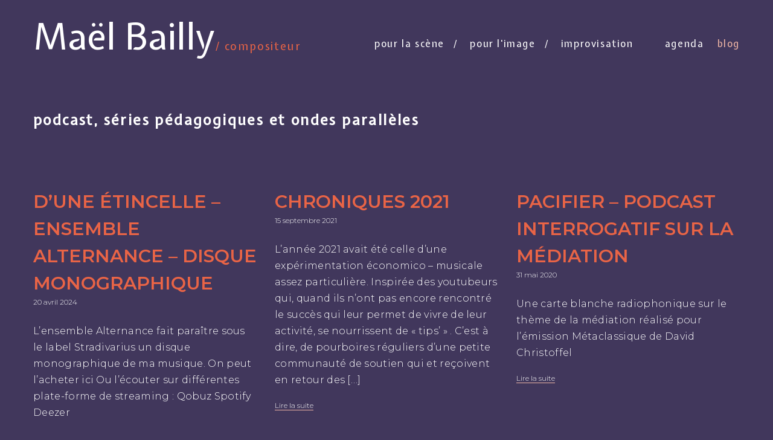

--- FILE ---
content_type: text/html; charset=UTF-8
request_url: https://www.maelbailly.fr/blog/
body_size: 33278
content:

<!DOCTYPE html>
<html lang="fr-FR">
<head>
	<title>Blog - Maël Bailly</title>
	<meta charset="utf-8">
	<meta name="viewport" content="width=device-width, initial-scale=1">
	<link href="https://fonts.googleapis.com/css?family=Expletus+Sans&display=swap" rel="stylesheet">
	<link href="https://fonts.googleapis.com/css?family=Montserrat:200,300,600&display=swap" rel="stylesheet">
	<noscript>
		<style type="text/css">
			.grid-item.hidden {
				opacity: .95;
			}
			.title-small.hidden {
				left: 1px;
				opacity: 1;
			}
		</style>
	</noscript>
	<meta name='robots' content='index, follow, max-image-preview:large, max-snippet:-1, max-video-preview:-1' />
	<style>img:is([sizes="auto" i], [sizes^="auto," i]) { contain-intrinsic-size: 3000px 1500px }</style>
	
	<!-- This site is optimized with the Yoast SEO plugin v24.9 - https://yoast.com/wordpress/plugins/seo/ -->
	<meta name="description" content="Actualités musicales et sociales" />
	<link rel="canonical" href="https://www.maelbailly.fr/blog/" />
	<meta property="og:locale" content="fr_FR" />
	<meta property="og:type" content="article" />
	<meta property="og:title" content="Blog - Maël Bailly" />
	<meta property="og:description" content="Actualités musicales et sociales" />
	<meta property="og:url" content="https://www.maelbailly.fr/blog/" />
	<meta property="og:site_name" content="Maël Bailly" />
	<meta name="twitter:card" content="summary_large_image" />
	<script type="application/ld+json" class="yoast-schema-graph">{"@context":"https://schema.org","@graph":[{"@type":["WebPage","CollectionPage"],"@id":"https://www.maelbailly.fr/blog/","url":"https://www.maelbailly.fr/blog/","name":"Blog - Maël Bailly","isPartOf":{"@id":"https://www.maelbailly.fr/#website"},"datePublished":"2019-11-06T09:41:31+00:00","dateModified":"2021-09-13T12:35:48+00:00","description":"Actualités musicales et sociales","breadcrumb":{"@id":"https://www.maelbailly.fr/blog/#breadcrumb"},"inLanguage":"fr-FR"},{"@type":"BreadcrumbList","@id":"https://www.maelbailly.fr/blog/#breadcrumb","itemListElement":[{"@type":"ListItem","position":1,"name":"Accueil","item":"https://www.maelbailly.fr/"},{"@type":"ListItem","position":2,"name":"Blog"}]},{"@type":"WebSite","@id":"https://www.maelbailly.fr/#website","url":"https://www.maelbailly.fr/","name":"Maël Bailly","description":"Bienvenue sur le site du compositeur Maël Bailly","publisher":{"@id":"https://www.maelbailly.fr/#/schema/person/2e56518a210b0a6613746eefb0917301"},"potentialAction":[{"@type":"SearchAction","target":{"@type":"EntryPoint","urlTemplate":"https://www.maelbailly.fr/?s={search_term_string}"},"query-input":{"@type":"PropertyValueSpecification","valueRequired":true,"valueName":"search_term_string"}}],"inLanguage":"fr-FR"},{"@type":["Person","Organization"],"@id":"https://www.maelbailly.fr/#/schema/person/2e56518a210b0a6613746eefb0917301","name":"Maël Bailly","image":{"@type":"ImageObject","inLanguage":"fr-FR","@id":"https://www.maelbailly.fr/#/schema/person/image/","url":"https://www.maelbailly.fr/wp-content/uploads/2019/11/favicon.png","contentUrl":"https://www.maelbailly.fr/wp-content/uploads/2019/11/favicon.png","width":32,"height":32,"caption":"Maël Bailly"},"logo":{"@id":"https://www.maelbailly.fr/#/schema/person/image/"},"sameAs":["https://www.maelbailly.fr"]}]}</script>
	<!-- / Yoast SEO plugin. -->


<script type="text/javascript">
/* <![CDATA[ */
window._wpemojiSettings = {"baseUrl":"https:\/\/s.w.org\/images\/core\/emoji\/16.0.1\/72x72\/","ext":".png","svgUrl":"https:\/\/s.w.org\/images\/core\/emoji\/16.0.1\/svg\/","svgExt":".svg","source":{"concatemoji":"https:\/\/www.maelbailly.fr\/wp-includes\/js\/wp-emoji-release.min.js?ver=6.8.3"}};
/*! This file is auto-generated */
!function(s,n){var o,i,e;function c(e){try{var t={supportTests:e,timestamp:(new Date).valueOf()};sessionStorage.setItem(o,JSON.stringify(t))}catch(e){}}function p(e,t,n){e.clearRect(0,0,e.canvas.width,e.canvas.height),e.fillText(t,0,0);var t=new Uint32Array(e.getImageData(0,0,e.canvas.width,e.canvas.height).data),a=(e.clearRect(0,0,e.canvas.width,e.canvas.height),e.fillText(n,0,0),new Uint32Array(e.getImageData(0,0,e.canvas.width,e.canvas.height).data));return t.every(function(e,t){return e===a[t]})}function u(e,t){e.clearRect(0,0,e.canvas.width,e.canvas.height),e.fillText(t,0,0);for(var n=e.getImageData(16,16,1,1),a=0;a<n.data.length;a++)if(0!==n.data[a])return!1;return!0}function f(e,t,n,a){switch(t){case"flag":return n(e,"\ud83c\udff3\ufe0f\u200d\u26a7\ufe0f","\ud83c\udff3\ufe0f\u200b\u26a7\ufe0f")?!1:!n(e,"\ud83c\udde8\ud83c\uddf6","\ud83c\udde8\u200b\ud83c\uddf6")&&!n(e,"\ud83c\udff4\udb40\udc67\udb40\udc62\udb40\udc65\udb40\udc6e\udb40\udc67\udb40\udc7f","\ud83c\udff4\u200b\udb40\udc67\u200b\udb40\udc62\u200b\udb40\udc65\u200b\udb40\udc6e\u200b\udb40\udc67\u200b\udb40\udc7f");case"emoji":return!a(e,"\ud83e\udedf")}return!1}function g(e,t,n,a){var r="undefined"!=typeof WorkerGlobalScope&&self instanceof WorkerGlobalScope?new OffscreenCanvas(300,150):s.createElement("canvas"),o=r.getContext("2d",{willReadFrequently:!0}),i=(o.textBaseline="top",o.font="600 32px Arial",{});return e.forEach(function(e){i[e]=t(o,e,n,a)}),i}function t(e){var t=s.createElement("script");t.src=e,t.defer=!0,s.head.appendChild(t)}"undefined"!=typeof Promise&&(o="wpEmojiSettingsSupports",i=["flag","emoji"],n.supports={everything:!0,everythingExceptFlag:!0},e=new Promise(function(e){s.addEventListener("DOMContentLoaded",e,{once:!0})}),new Promise(function(t){var n=function(){try{var e=JSON.parse(sessionStorage.getItem(o));if("object"==typeof e&&"number"==typeof e.timestamp&&(new Date).valueOf()<e.timestamp+604800&&"object"==typeof e.supportTests)return e.supportTests}catch(e){}return null}();if(!n){if("undefined"!=typeof Worker&&"undefined"!=typeof OffscreenCanvas&&"undefined"!=typeof URL&&URL.createObjectURL&&"undefined"!=typeof Blob)try{var e="postMessage("+g.toString()+"("+[JSON.stringify(i),f.toString(),p.toString(),u.toString()].join(",")+"));",a=new Blob([e],{type:"text/javascript"}),r=new Worker(URL.createObjectURL(a),{name:"wpTestEmojiSupports"});return void(r.onmessage=function(e){c(n=e.data),r.terminate(),t(n)})}catch(e){}c(n=g(i,f,p,u))}t(n)}).then(function(e){for(var t in e)n.supports[t]=e[t],n.supports.everything=n.supports.everything&&n.supports[t],"flag"!==t&&(n.supports.everythingExceptFlag=n.supports.everythingExceptFlag&&n.supports[t]);n.supports.everythingExceptFlag=n.supports.everythingExceptFlag&&!n.supports.flag,n.DOMReady=!1,n.readyCallback=function(){n.DOMReady=!0}}).then(function(){return e}).then(function(){var e;n.supports.everything||(n.readyCallback(),(e=n.source||{}).concatemoji?t(e.concatemoji):e.wpemoji&&e.twemoji&&(t(e.twemoji),t(e.wpemoji)))}))}((window,document),window._wpemojiSettings);
/* ]]> */
</script>
<style id='wp-emoji-styles-inline-css' type='text/css'>

	img.wp-smiley, img.emoji {
		display: inline !important;
		border: none !important;
		box-shadow: none !important;
		height: 1em !important;
		width: 1em !important;
		margin: 0 0.07em !important;
		vertical-align: -0.1em !important;
		background: none !important;
		padding: 0 !important;
	}
</style>
<link rel='stylesheet' id='wp-block-library-css' href='https://www.maelbailly.fr/wp-includes/css/dist/block-library/style.min.css?ver=6.8.3' type='text/css' media='all' />
<style id='classic-theme-styles-inline-css' type='text/css'>
/*! This file is auto-generated */
.wp-block-button__link{color:#fff;background-color:#32373c;border-radius:9999px;box-shadow:none;text-decoration:none;padding:calc(.667em + 2px) calc(1.333em + 2px);font-size:1.125em}.wp-block-file__button{background:#32373c;color:#fff;text-decoration:none}
</style>
<style id='global-styles-inline-css' type='text/css'>
:root{--wp--preset--aspect-ratio--square: 1;--wp--preset--aspect-ratio--4-3: 4/3;--wp--preset--aspect-ratio--3-4: 3/4;--wp--preset--aspect-ratio--3-2: 3/2;--wp--preset--aspect-ratio--2-3: 2/3;--wp--preset--aspect-ratio--16-9: 16/9;--wp--preset--aspect-ratio--9-16: 9/16;--wp--preset--color--black: #000000;--wp--preset--color--cyan-bluish-gray: #abb8c3;--wp--preset--color--white: #ffffff;--wp--preset--color--pale-pink: #f78da7;--wp--preset--color--vivid-red: #cf2e2e;--wp--preset--color--luminous-vivid-orange: #ff6900;--wp--preset--color--luminous-vivid-amber: #fcb900;--wp--preset--color--light-green-cyan: #7bdcb5;--wp--preset--color--vivid-green-cyan: #00d084;--wp--preset--color--pale-cyan-blue: #8ed1fc;--wp--preset--color--vivid-cyan-blue: #0693e3;--wp--preset--color--vivid-purple: #9b51e0;--wp--preset--gradient--vivid-cyan-blue-to-vivid-purple: linear-gradient(135deg,rgba(6,147,227,1) 0%,rgb(155,81,224) 100%);--wp--preset--gradient--light-green-cyan-to-vivid-green-cyan: linear-gradient(135deg,rgb(122,220,180) 0%,rgb(0,208,130) 100%);--wp--preset--gradient--luminous-vivid-amber-to-luminous-vivid-orange: linear-gradient(135deg,rgba(252,185,0,1) 0%,rgba(255,105,0,1) 100%);--wp--preset--gradient--luminous-vivid-orange-to-vivid-red: linear-gradient(135deg,rgba(255,105,0,1) 0%,rgb(207,46,46) 100%);--wp--preset--gradient--very-light-gray-to-cyan-bluish-gray: linear-gradient(135deg,rgb(238,238,238) 0%,rgb(169,184,195) 100%);--wp--preset--gradient--cool-to-warm-spectrum: linear-gradient(135deg,rgb(74,234,220) 0%,rgb(151,120,209) 20%,rgb(207,42,186) 40%,rgb(238,44,130) 60%,rgb(251,105,98) 80%,rgb(254,248,76) 100%);--wp--preset--gradient--blush-light-purple: linear-gradient(135deg,rgb(255,206,236) 0%,rgb(152,150,240) 100%);--wp--preset--gradient--blush-bordeaux: linear-gradient(135deg,rgb(254,205,165) 0%,rgb(254,45,45) 50%,rgb(107,0,62) 100%);--wp--preset--gradient--luminous-dusk: linear-gradient(135deg,rgb(255,203,112) 0%,rgb(199,81,192) 50%,rgb(65,88,208) 100%);--wp--preset--gradient--pale-ocean: linear-gradient(135deg,rgb(255,245,203) 0%,rgb(182,227,212) 50%,rgb(51,167,181) 100%);--wp--preset--gradient--electric-grass: linear-gradient(135deg,rgb(202,248,128) 0%,rgb(113,206,126) 100%);--wp--preset--gradient--midnight: linear-gradient(135deg,rgb(2,3,129) 0%,rgb(40,116,252) 100%);--wp--preset--font-size--small: 13px;--wp--preset--font-size--medium: 20px;--wp--preset--font-size--large: 36px;--wp--preset--font-size--x-large: 42px;--wp--preset--spacing--20: 0.44rem;--wp--preset--spacing--30: 0.67rem;--wp--preset--spacing--40: 1rem;--wp--preset--spacing--50: 1.5rem;--wp--preset--spacing--60: 2.25rem;--wp--preset--spacing--70: 3.38rem;--wp--preset--spacing--80: 5.06rem;--wp--preset--shadow--natural: 6px 6px 9px rgba(0, 0, 0, 0.2);--wp--preset--shadow--deep: 12px 12px 50px rgba(0, 0, 0, 0.4);--wp--preset--shadow--sharp: 6px 6px 0px rgba(0, 0, 0, 0.2);--wp--preset--shadow--outlined: 6px 6px 0px -3px rgba(255, 255, 255, 1), 6px 6px rgba(0, 0, 0, 1);--wp--preset--shadow--crisp: 6px 6px 0px rgba(0, 0, 0, 1);}:where(.is-layout-flex){gap: 0.5em;}:where(.is-layout-grid){gap: 0.5em;}body .is-layout-flex{display: flex;}.is-layout-flex{flex-wrap: wrap;align-items: center;}.is-layout-flex > :is(*, div){margin: 0;}body .is-layout-grid{display: grid;}.is-layout-grid > :is(*, div){margin: 0;}:where(.wp-block-columns.is-layout-flex){gap: 2em;}:where(.wp-block-columns.is-layout-grid){gap: 2em;}:where(.wp-block-post-template.is-layout-flex){gap: 1.25em;}:where(.wp-block-post-template.is-layout-grid){gap: 1.25em;}.has-black-color{color: var(--wp--preset--color--black) !important;}.has-cyan-bluish-gray-color{color: var(--wp--preset--color--cyan-bluish-gray) !important;}.has-white-color{color: var(--wp--preset--color--white) !important;}.has-pale-pink-color{color: var(--wp--preset--color--pale-pink) !important;}.has-vivid-red-color{color: var(--wp--preset--color--vivid-red) !important;}.has-luminous-vivid-orange-color{color: var(--wp--preset--color--luminous-vivid-orange) !important;}.has-luminous-vivid-amber-color{color: var(--wp--preset--color--luminous-vivid-amber) !important;}.has-light-green-cyan-color{color: var(--wp--preset--color--light-green-cyan) !important;}.has-vivid-green-cyan-color{color: var(--wp--preset--color--vivid-green-cyan) !important;}.has-pale-cyan-blue-color{color: var(--wp--preset--color--pale-cyan-blue) !important;}.has-vivid-cyan-blue-color{color: var(--wp--preset--color--vivid-cyan-blue) !important;}.has-vivid-purple-color{color: var(--wp--preset--color--vivid-purple) !important;}.has-black-background-color{background-color: var(--wp--preset--color--black) !important;}.has-cyan-bluish-gray-background-color{background-color: var(--wp--preset--color--cyan-bluish-gray) !important;}.has-white-background-color{background-color: var(--wp--preset--color--white) !important;}.has-pale-pink-background-color{background-color: var(--wp--preset--color--pale-pink) !important;}.has-vivid-red-background-color{background-color: var(--wp--preset--color--vivid-red) !important;}.has-luminous-vivid-orange-background-color{background-color: var(--wp--preset--color--luminous-vivid-orange) !important;}.has-luminous-vivid-amber-background-color{background-color: var(--wp--preset--color--luminous-vivid-amber) !important;}.has-light-green-cyan-background-color{background-color: var(--wp--preset--color--light-green-cyan) !important;}.has-vivid-green-cyan-background-color{background-color: var(--wp--preset--color--vivid-green-cyan) !important;}.has-pale-cyan-blue-background-color{background-color: var(--wp--preset--color--pale-cyan-blue) !important;}.has-vivid-cyan-blue-background-color{background-color: var(--wp--preset--color--vivid-cyan-blue) !important;}.has-vivid-purple-background-color{background-color: var(--wp--preset--color--vivid-purple) !important;}.has-black-border-color{border-color: var(--wp--preset--color--black) !important;}.has-cyan-bluish-gray-border-color{border-color: var(--wp--preset--color--cyan-bluish-gray) !important;}.has-white-border-color{border-color: var(--wp--preset--color--white) !important;}.has-pale-pink-border-color{border-color: var(--wp--preset--color--pale-pink) !important;}.has-vivid-red-border-color{border-color: var(--wp--preset--color--vivid-red) !important;}.has-luminous-vivid-orange-border-color{border-color: var(--wp--preset--color--luminous-vivid-orange) !important;}.has-luminous-vivid-amber-border-color{border-color: var(--wp--preset--color--luminous-vivid-amber) !important;}.has-light-green-cyan-border-color{border-color: var(--wp--preset--color--light-green-cyan) !important;}.has-vivid-green-cyan-border-color{border-color: var(--wp--preset--color--vivid-green-cyan) !important;}.has-pale-cyan-blue-border-color{border-color: var(--wp--preset--color--pale-cyan-blue) !important;}.has-vivid-cyan-blue-border-color{border-color: var(--wp--preset--color--vivid-cyan-blue) !important;}.has-vivid-purple-border-color{border-color: var(--wp--preset--color--vivid-purple) !important;}.has-vivid-cyan-blue-to-vivid-purple-gradient-background{background: var(--wp--preset--gradient--vivid-cyan-blue-to-vivid-purple) !important;}.has-light-green-cyan-to-vivid-green-cyan-gradient-background{background: var(--wp--preset--gradient--light-green-cyan-to-vivid-green-cyan) !important;}.has-luminous-vivid-amber-to-luminous-vivid-orange-gradient-background{background: var(--wp--preset--gradient--luminous-vivid-amber-to-luminous-vivid-orange) !important;}.has-luminous-vivid-orange-to-vivid-red-gradient-background{background: var(--wp--preset--gradient--luminous-vivid-orange-to-vivid-red) !important;}.has-very-light-gray-to-cyan-bluish-gray-gradient-background{background: var(--wp--preset--gradient--very-light-gray-to-cyan-bluish-gray) !important;}.has-cool-to-warm-spectrum-gradient-background{background: var(--wp--preset--gradient--cool-to-warm-spectrum) !important;}.has-blush-light-purple-gradient-background{background: var(--wp--preset--gradient--blush-light-purple) !important;}.has-blush-bordeaux-gradient-background{background: var(--wp--preset--gradient--blush-bordeaux) !important;}.has-luminous-dusk-gradient-background{background: var(--wp--preset--gradient--luminous-dusk) !important;}.has-pale-ocean-gradient-background{background: var(--wp--preset--gradient--pale-ocean) !important;}.has-electric-grass-gradient-background{background: var(--wp--preset--gradient--electric-grass) !important;}.has-midnight-gradient-background{background: var(--wp--preset--gradient--midnight) !important;}.has-small-font-size{font-size: var(--wp--preset--font-size--small) !important;}.has-medium-font-size{font-size: var(--wp--preset--font-size--medium) !important;}.has-large-font-size{font-size: var(--wp--preset--font-size--large) !important;}.has-x-large-font-size{font-size: var(--wp--preset--font-size--x-large) !important;}
:where(.wp-block-post-template.is-layout-flex){gap: 1.25em;}:where(.wp-block-post-template.is-layout-grid){gap: 1.25em;}
:where(.wp-block-columns.is-layout-flex){gap: 2em;}:where(.wp-block-columns.is-layout-grid){gap: 2em;}
:root :where(.wp-block-pullquote){font-size: 1.5em;line-height: 1.6;}
</style>
<link rel='stylesheet' id='maelbailly-css' href='https://www.maelbailly.fr/wp-content/themes/maelbailly/style.css?ver=1.0' type='text/css' media='all' />
<link rel='stylesheet' id='fancybox-css' href='https://www.maelbailly.fr/wp-content/plugins/easy-fancybox/fancybox/1.5.4/jquery.fancybox.min.css?ver=6.8.3' type='text/css' media='screen' />
<script type="text/javascript" src="https://www.maelbailly.fr/wp-includes/js/jquery/jquery.min.js?ver=3.7.1" id="jquery-core-js"></script>
<script type="text/javascript" src="https://www.maelbailly.fr/wp-includes/js/jquery/jquery-migrate.min.js?ver=3.4.1" id="jquery-migrate-js"></script>
<link rel="https://api.w.org/" href="https://www.maelbailly.fr/wp-json/" /><link rel="EditURI" type="application/rsd+xml" title="RSD" href="https://www.maelbailly.fr/xmlrpc.php?rsd" />
<meta name="generator" content="WordPress 6.8.3" />
<!-- Analytics by WP Statistics - https://wp-statistics.com -->
<link rel="icon" href="https://www.maelbailly.fr/wp-content/uploads/2019/11/favicon.png" sizes="32x32" />
<link rel="icon" href="https://www.maelbailly.fr/wp-content/uploads/2019/11/favicon.png" sizes="192x192" />
<link rel="apple-touch-icon" href="https://www.maelbailly.fr/wp-content/uploads/2019/11/favicon.png" />
<meta name="msapplication-TileImage" content="https://www.maelbailly.fr/wp-content/uploads/2019/11/favicon.png" />
</head>


<body class="blog">

	<div id="menu-shade"></div>

	<header class="header container">

		<button id="mobile-menu-btn">
			<img src="https://www.maelbailly.fr/wp-content/themes/maelbailly/img/icons/menu.png" alt="">
		</button>

		<h1 class="h1">
			<a href="https://www.maelbailly.fr">Maël Bailly<span class="title-small ">/ compositeur</span></a>
		</h1>

		<nav class="menu">
			<button id="mobile-close-menu-btn">
				<img src="https://www.maelbailly.fr/wp-content/themes/maelbailly/img/icons/close_menu.png" alt="">
			</button>
			<ul>
				<li class="menu-item menu-item-home">
					<a href="https://www.maelbailly.fr">accueil</a>
					<hr class="menu-underline">				
				</li>
				<li class="menu-item menu-item-scene ">
					<a href="https://www.maelbailly.fr/pour-la-scene">Pour la scène</a>
					<hr class="menu-underline">				
				</li>
				<li class="menu-item menu-item-image ">
					<a href="https://www.maelbailly.fr/pour-limage">Pour l'image</a>
					<hr class="menu-underline">				
				</li>
				<li class="menu-item menu-item-impro ">
					<a href="https://www.maelbailly.fr/improvisation">Improvisation</a>
					<hr class="menu-underline">				
				</li>
				<li class="menu-item menu-item-agenda ">
					<a href="https://www.maelbailly.fr/agenda">Agenda</a>
					<hr class="menu-underline">				
				</li>
				<li class="menu-item menu-item-blog active">
					<a href="https://www.maelbailly.fr/blog">Blog</a>
					<hr class="menu-underline">				
				</li>
			</ul>
		</nav>
	</header>

<main class="container">

	<h2 class="h2">podcast, séries pédagogiques et ondes parallèles</h2>


	<div class="blog-excerpt-wrapper">

	
		<div class="blog-excerpt">

		 	<h3 class="blog-h3">
		 		<a href="https://www.maelbailly.fr/dune-etincelle-ensemble-alternance/" rel="bookmark">
					D’une étincelle &#8211; Ensemble Alternance &#8211; Disque monographique				</a>
		 	</h3>

		 	<a href="https://www.maelbailly.fr/dune-etincelle-ensemble-alternance/" rel="bookmark"></a>
			<div class="blog-date">20 avril 2024</div>
		 	<div class="blog-excerpt-text">
		 		<p>L’ensemble Alternance fait paraître sous le label Stradivarius un disque monographique de ma musique. On peut l’acheter ici Ou l’écouter sur différentes plate-forme de streaming : Qobuz Spotify Deezer</p>
		 		<a class="blog-link" href="https://www.maelbailly.fr/dune-etincelle-ensemble-alternance/">Lire la suite</a>
		 	</div>

		 </div>

	
		<div class="blog-excerpt">

		 	<h3 class="blog-h3">
		 		<a href="https://www.maelbailly.fr/chronique-ep-0-lappel-decembre-2020/" rel="bookmark">
					Chroniques 2021				</a>
		 	</h3>

		 	<a href="https://www.maelbailly.fr/chronique-ep-0-lappel-decembre-2020/" rel="bookmark"></a>
			<div class="blog-date">15 septembre 2021</div>
		 	<div class="blog-excerpt-text">
		 		<p>L’année 2021 avait été celle d’une expérimentation économico &#8211; musicale assez particulière. Inspirée des youtubeurs qui, quand ils n’ont pas encore rencontré le succès qui leur permet de vivre de leur activité, se nourrissent de « tips’ » . C’est à dire, de pourboires réguliers d’une petite communauté de soutien qui et reçoivent en retour des [&hellip;]</p>
		 		<a class="blog-link" href="https://www.maelbailly.fr/chronique-ep-0-lappel-decembre-2020/">Lire la suite</a>
		 	</div>

		 </div>

	
		<div class="blog-excerpt">

		 	<h3 class="blog-h3">
		 		<a href="https://www.maelbailly.fr/pacifier-podcast-interrogatif-sur-la-mediation/" rel="bookmark">
					PACIFIER &#8211; podcast interrogatif sur la médiation				</a>
		 	</h3>

		 	<a href="https://www.maelbailly.fr/pacifier-podcast-interrogatif-sur-la-mediation/" rel="bookmark"></a>
			<div class="blog-date">31 mai 2020</div>
		 	<div class="blog-excerpt-text">
		 		<p>Une carte blanche radiophonique sur le thème de la médiation réalisé pour l’émission Métaclassique de David Christoffel</p>
		 		<a class="blog-link" href="https://www.maelbailly.fr/pacifier-podcast-interrogatif-sur-la-mediation/">Lire la suite</a>
		 	</div>

		 </div>

	
		<div class="blog-excerpt">

		 	<h3 class="blog-h3">
		 		<a href="https://www.maelbailly.fr/steve-reich-podcast-de-crise-pour-les-cm1-cm2-de-lecole-lili-boulanger-episode-5/" rel="bookmark">
					Episode 5 &#8211; Steve Reich				</a>
		 	</h3>

		 	<a href="https://www.maelbailly.fr/steve-reich-podcast-de-crise-pour-les-cm1-cm2-de-lecole-lili-boulanger-episode-5/" rel="bookmark"></a>
			<div class="blog-date">30 mai 2020</div>
		 	<div class="blog-excerpt-text">
		 		<p>podcast confiné &#8211; pédagogie de crise &#8211; pour les CM1 de l&rsquo;école Lili Boulanger Bonjour les élèves de CM1/CM2 de l&rsquo;école Lili Boulanger ! C&rsquo;est Maël. Cinquième épisode pour Liliboulangiens confinés. On change de siècle, de musique, de pays, de continent ! Aujourd&rsquo;hui, j&rsquo;aimerais partager avec vous l&rsquo;écoute d&rsquo;un compositeur dont vous vous souvenez peut-être [&hellip;]</p>
		 		<a class="blog-link" href="https://www.maelbailly.fr/steve-reich-podcast-de-crise-pour-les-cm1-cm2-de-lecole-lili-boulanger-episode-5/">Lire la suite</a>
		 	</div>

		 </div>

	
		<div class="blog-excerpt">

		 	<h3 class="blog-h3">
		 		<a href="https://www.maelbailly.fr/don-giovanni-podcast-de-crise-pour-les-cm1-cm2-de-lecole-lili-boulanger-episode-4/" rel="bookmark">
					Episode 4 &#8211; Donna Elvira				</a>
		 	</h3>

		 	<a href="https://www.maelbailly.fr/don-giovanni-podcast-de-crise-pour-les-cm1-cm2-de-lecole-lili-boulanger-episode-4/" rel="bookmark"></a>
			<div class="blog-date">3 avril 2020</div>
		 	<div class="blog-excerpt-text">
		 		<p>podcast confiné &#8211; pédagogie de crise &#8211; pour les CM1 de l&rsquo;école Lili Boulanger Bonjour les élèves de CM1/CM2 de l&rsquo;école Lili Boulanger ! C&rsquo;est Maël. Quatrième épisode pour Liliboulangiens confinés, dernier avant les vacances. Après avoir tué le Commandeur, Don Giovanni continue sa route comme si de rien était, mais il va avoir un [&hellip;]</p>
		 		<a class="blog-link" href="https://www.maelbailly.fr/don-giovanni-podcast-de-crise-pour-les-cm1-cm2-de-lecole-lili-boulanger-episode-4/">Lire la suite</a>
		 	</div>

		 </div>

	
		<div class="blog-excerpt">

		 	<h3 class="blog-h3">
		 		<a href="https://www.maelbailly.fr/don-giovanni-podcast-de-crise-pour-les-cm1-cm2-de-lecole-lili-boulanger-episode-3/" rel="bookmark">
					Episode 3 : Donna Anna				</a>
		 	</h3>

		 	<a href="https://www.maelbailly.fr/don-giovanni-podcast-de-crise-pour-les-cm1-cm2-de-lecole-lili-boulanger-episode-3/" rel="bookmark"></a>
			<div class="blog-date">24 mars 2020</div>
		 	<div class="blog-excerpt-text">
		 		<p>podcast confiné &#8211; pédagogie de crise &#8211; pour les CM1-CM2 de l&rsquo;école Lili Boulanger Bonjour les élèves de CM1/CM2 de l&rsquo;école Lili Boulanger ! On continue Don Giovanni de Mozart. Aujourd&rsquo;huit, troisième épisode, Donna Anna et Don Ottavio découvre le corps sans vie du Commandeur et jurent de se venger de Don Giovanni ! J&rsquo;espère [&hellip;]</p>
		 		<a class="blog-link" href="https://www.maelbailly.fr/don-giovanni-podcast-de-crise-pour-les-cm1-cm2-de-lecole-lili-boulanger-episode-3/">Lire la suite</a>
		 	</div>

		 </div>

	
		<div class="blog-excerpt">

		 	<h3 class="blog-h3">
		 		<a href="https://www.maelbailly.fr/don-giovanni-podcast-de-crise-pour-les-cm1-cm2-de-lecole-lili-boulanger-episode-2/" rel="bookmark">
					Episode 2 : Leporello				</a>
		 	</h3>

		 	<a href="https://www.maelbailly.fr/don-giovanni-podcast-de-crise-pour-les-cm1-cm2-de-lecole-lili-boulanger-episode-2/" rel="bookmark"></a>
			<div class="blog-date">19 mars 2020</div>
		 	<div class="blog-excerpt-text">
		 		<p>podcast confiné &#8211; pédagogie de crise &#8211; pour les CM1-CM2 de l&rsquo;école Lili Boulanger Bonjour les élèves de CM1/CM2 de l&rsquo;école Lili Boulanger ! C&rsquo;est Maël. J&rsquo;espère que vous allez bien malgré l&rsquo;épidémie ! On continue notre cycle sur l&rsquo;opéra Don Giovanni de Mozart et la Révolution française de 1789. Pour ce deuxième épisode, voici [&hellip;]</p>
		 		<a class="blog-link" href="https://www.maelbailly.fr/don-giovanni-podcast-de-crise-pour-les-cm1-cm2-de-lecole-lili-boulanger-episode-2/">Lire la suite</a>
		 	</div>

		 </div>

	
		<div class="blog-excerpt">

		 	<h3 class="blog-h3">
		 		<a href="https://www.maelbailly.fr/don-giovanni-podcast-de-crise-pour-les-cm1-cm2-de-lecole-lili-boulanger-episode-1/" rel="bookmark">
					Podcast de crise pour CM2 confiné. Episode 1 : Don Giovanni				</a>
		 	</h3>

		 	<a href="https://www.maelbailly.fr/don-giovanni-podcast-de-crise-pour-les-cm1-cm2-de-lecole-lili-boulanger-episode-1/" rel="bookmark"></a>
			<div class="blog-date">16 mars 2020</div>
		 	<div class="blog-excerpt-text">
		 		<p>podcast confiné &#8211; pédagogie de crise &#8211; pour les CM1-CM2 de l&rsquo;école Lili Boulanger Bonjour les élèves de CM1/CM2 de l&rsquo;école Lili Boulanger ! C&rsquo;est Maël. A cause du virus, on ne peut plus se voir, alors je vous fais cours par radio ! On continue notre cycle sur la musique et les grands bouleversements [&hellip;]</p>
		 		<a class="blog-link" href="https://www.maelbailly.fr/don-giovanni-podcast-de-crise-pour-les-cm1-cm2-de-lecole-lili-boulanger-episode-1/">Lire la suite</a>
		 	</div>

		 </div>

	
	</div>


</main>


	<footer class="footer container">
		<p>
			contact : <a href="mailto:maelbailly@yahoo.fr">maelbailly@yahoo.fr</a> | <a href="https://www.maelbailly.fr/mentions-legales">mentions légales</a>
		</p>
	</footer>

	
	<script type="speculationrules">
{"prefetch":[{"source":"document","where":{"and":[{"href_matches":"\/*"},{"not":{"href_matches":["\/wp-*.php","\/wp-admin\/*","\/wp-content\/uploads\/*","\/wp-content\/*","\/wp-content\/plugins\/*","\/wp-content\/themes\/maelbailly\/*","\/*\\?(.+)"]}},{"not":{"selector_matches":"a[rel~=\"nofollow\"]"}},{"not":{"selector_matches":".no-prefetch, .no-prefetch a"}}]},"eagerness":"conservative"}]}
</script>
<script type="text/javascript" src="https://www.maelbailly.fr/wp-content/themes/maelbailly/js/menu.js?ver=1.0" id="maelbailly_menu-js"></script>
<script type="text/javascript" src="https://www.maelbailly.fr/wp-content/plugins/easy-fancybox/vendor/purify.min.js?ver=6.8.3" id="fancybox-purify-js"></script>
<script type="text/javascript" id="jquery-fancybox-js-extra">
/* <![CDATA[ */
var efb_i18n = {"close":"Close","next":"Next","prev":"Previous","startSlideshow":"Start slideshow","toggleSize":"Toggle size"};
/* ]]> */
</script>
<script type="text/javascript" src="https://www.maelbailly.fr/wp-content/plugins/easy-fancybox/fancybox/1.5.4/jquery.fancybox.min.js?ver=6.8.3" id="jquery-fancybox-js"></script>
<script type="text/javascript" id="jquery-fancybox-js-after">
/* <![CDATA[ */
var fb_timeout, fb_opts={'autoScale':true,'showCloseButton':true,'margin':20,'pixelRatio':'false','padding':0,'centerOnScroll':false,'enableEscapeButton':true,'overlayShow':true,'hideOnOverlayClick':true,'minVpHeight':320,'disableCoreLightbox':'true','enableBlockControls':'true','fancybox_openBlockControls':'true' };
if(typeof easy_fancybox_handler==='undefined'){
var easy_fancybox_handler=function(){
jQuery([".nolightbox","a.wp-block-file__button","a.pin-it-button","a[href*='pinterest.com\/pin\/create']","a[href*='facebook.com\/share']","a[href*='twitter.com\/share']"].join(',')).addClass('nofancybox');
jQuery('a.fancybox-close').on('click',function(e){e.preventDefault();jQuery.fancybox.close()});
/* IMG */
						var unlinkedImageBlocks=jQuery(".wp-block-image > img:not(.nofancybox,figure.nofancybox>img)");
						unlinkedImageBlocks.wrap(function() {
							var href = jQuery( this ).attr( "src" );
							return "<a href='" + href + "'></a>";
						});
var fb_IMG_select=jQuery('a[href*=".jpg" i]:not(.nofancybox,li.nofancybox>a,figure.nofancybox>a),area[href*=".jpg" i]:not(.nofancybox),a[href*=".jpeg" i]:not(.nofancybox,li.nofancybox>a,figure.nofancybox>a),area[href*=".jpeg" i]:not(.nofancybox),a[href*=".png" i]:not(.nofancybox,li.nofancybox>a,figure.nofancybox>a),area[href*=".png" i]:not(.nofancybox),a[href*=".webp" i]:not(.nofancybox,li.nofancybox>a,figure.nofancybox>a),area[href*=".webp" i]:not(.nofancybox)');
fb_IMG_select.addClass('fancybox image');
var fb_IMG_sections=jQuery('.gallery,.wp-block-gallery,.tiled-gallery,.wp-block-jetpack-tiled-gallery,.ngg-galleryoverview,.ngg-imagebrowser,.nextgen_pro_blog_gallery,.nextgen_pro_film,.nextgen_pro_horizontal_filmstrip,.ngg-pro-masonry-wrapper,.ngg-pro-mosaic-container,.nextgen_pro_sidescroll,.nextgen_pro_slideshow,.nextgen_pro_thumbnail_grid,.tiled-gallery');
fb_IMG_sections.each(function(){jQuery(this).find(fb_IMG_select).attr('rel','gallery-'+fb_IMG_sections.index(this));});
jQuery('a.fancybox,area.fancybox,.fancybox>a').each(function(){jQuery(this).fancybox(jQuery.extend(true,{},fb_opts,{'transition':'elastic','opacity':false,'hideOnContentClick':false,'titleShow':false,'titlePosition':'over','titleFromAlt':false,'showNavArrows':true,'enableKeyboardNav':true,'cyclic':false,'mouseWheel':'false'}))});
};};
jQuery(easy_fancybox_handler);jQuery(document).on('post-load',easy_fancybox_handler);
/* ]]> */
</script>
<script type="text/javascript" id="wp-statistics-tracker-js-extra">
/* <![CDATA[ */
var WP_Statistics_Tracker_Object = {"requestUrl":"https:\/\/www.maelbailly.fr","ajaxUrl":"https:\/\/www.maelbailly.fr\/wp-admin\/admin-ajax.php","hitParams":{"wp_statistics_hit":1,"source_type":"home","source_id":7,"search_query":"","signature":"68748f64659f298b1c465df4946bd013","action":"wp_statistics_hit_record"},"onlineParams":{"wp_statistics_hit":1,"source_type":"home","source_id":7,"search_query":"","signature":"68748f64659f298b1c465df4946bd013","action":"wp_statistics_online_check"},"option":{"userOnline":"1","dntEnabled":"","bypassAdBlockers":"1","consentIntegration":{"name":null,"status":[]},"isPreview":false,"trackAnonymously":false,"isWpConsentApiActive":false,"consentLevel":"functional"},"jsCheckTime":"60000","isLegacyEventLoaded":"","customEventAjaxUrl":"https:\/\/www.maelbailly.fr\/wp-admin\/admin-ajax.php?action=wp_statistics_custom_event&nonce=2dd64cf05b"};
/* ]]> */
</script>
<script type="text/javascript" src="https://www.maelbailly.fr/?6e78a5=c0b45270bb.js&amp;ver=14.15.5" id="wp-statistics-tracker-js"></script>
	</body>
</html>




--- FILE ---
content_type: text/css
request_url: https://www.maelbailly.fr/wp-content/themes/maelbailly/style.css?ver=1.0
body_size: 24199
content:
@charset "UTF-8";
/*
Theme Name: Maël Bailly
Author: Gabriel Boyault
Author URI: http://gabrielboyault.com/
Description: Thème sur mesure développé pour le site maelbailly.fr
Text Domain: maelbailly
Version: 1.0
*/
/* --------------------------------------------------------------- */
/* 1.NORMALIZING                                                   */
/* --------------------------------------------------------------- */
/*! normalize.css v8.0.1 | MIT License | github.com/necolas/normalize.css */
/* Document
   ========================================================================== */
/**
 * 1. Correct the line height in all browsers.
 * 2. Prevent adjustments of font size after orientation changes in iOS.
 */
html {
  line-height: 1.15;
  /* 1 */
  -webkit-text-size-adjust: 100%;
  /* 2 */ }

/* Sections
   ========================================================================== */
/**
 * Remove the margin in all browsers.
 */
body {
  margin: 0; }

/**
 * Render the `main` element consistently in IE.
 */
main {
  display: block; }

/**
 * Correct the font size and margin on `h1` elements within `section` and
 * `article` contexts in Chrome, Firefox, and Safari.
 */
h1 {
  font-size: 2em;
  margin: 0.67em 0; }

/* Grouping content
   ========================================================================== */
/**
 * 1. Add the correct box sizing in Firefox.
 * 2. Show the overflow in Edge and IE.
 */
hr {
  box-sizing: content-box;
  /* 1 */
  height: 0;
  /* 1 */
  overflow: visible;
  /* 2 */ }

/**
 * 1. Correct the inheritance and scaling of font size in all browsers.
 * 2. Correct the odd `em` font sizing in all browsers.
 */
pre {
  font-family: monospace, monospace;
  /* 1 */
  font-size: 1em;
  /* 2 */ }

/* Text-level semantics
   ========================================================================== */
/**
 * Remove the gray background on active links in IE 10.
 */
a {
  background-color: transparent; }

/**
 * 1. Remove the bottom border in Chrome 57-
 * 2. Add the correct text decoration in Chrome, Edge, IE, Opera, and Safari.
 */
abbr[title] {
  border-bottom: none;
  /* 1 */
  text-decoration: underline;
  /* 2 */
  text-decoration: underline dotted;
  /* 2 */ }

/**
 * Add the correct font weight in Chrome, Edge, and Safari.
 */
b,
strong {
  font-weight: bolder; }

/**
 * 1. Correct the inheritance and scaling of font size in all browsers.
 * 2. Correct the odd `em` font sizing in all browsers.
 */
code,
kbd,
samp {
  font-family: monospace, monospace;
  /* 1 */
  font-size: 1em;
  /* 2 */ }

/**
 * Add the correct font size in all browsers.
 */
small {
  font-size: 80%; }

/**
 * Prevent `sub` and `sup` elements from affecting the line height in
 * all browsers.
 */
sub,
sup {
  font-size: 75%;
  line-height: 0;
  position: relative;
  vertical-align: baseline; }

sub {
  bottom: -0.25em; }

sup {
  top: -0.5em; }

/* Embedded content
   ========================================================================== */
/**
 * Remove the border on images inside links in IE 10.
 */
img {
  border-style: none; }

/* Forms
   ========================================================================== */
/**
 * 1. Change the font styles in all browsers.
 * 2. Remove the margin in Firefox and Safari.
 */
button,
input,
optgroup,
select,
textarea {
  font-family: inherit;
  /* 1 */
  font-size: 100%;
  /* 1 */
  line-height: 1.15;
  /* 1 */
  margin: 0;
  /* 2 */ }

/**
 * Show the overflow in IE.
 * 1. Show the overflow in Edge.
 */
button,
input {
  /* 1 */
  overflow: visible; }

/**
 * Remove the inheritance of text transform in Edge, Firefox, and IE.
 * 1. Remove the inheritance of text transform in Firefox.
 */
button,
select {
  /* 1 */
  text-transform: none; }

/**
 * Correct the inability to style clickable types in iOS and Safari.
 */
button,
[type="button"],
[type="reset"],
[type="submit"] {
  -webkit-appearance: button; }

/**
 * Remove the inner border and padding in Firefox.
 */
button::-moz-focus-inner,
[type="button"]::-moz-focus-inner,
[type="reset"]::-moz-focus-inner,
[type="submit"]::-moz-focus-inner {
  border-style: none;
  padding: 0; }

/**
 * Restore the focus styles unset by the previous rule.
 */
button:-moz-focusring,
[type="button"]:-moz-focusring,
[type="reset"]:-moz-focusring,
[type="submit"]:-moz-focusring {
  outline: 1px dotted ButtonText; }

/**
 * Correct the padding in Firefox.
 */
fieldset {
  padding: 0.35em 0.75em 0.625em; }

/**
 * 1. Correct the text wrapping in Edge and IE.
 * 2. Correct the color inheritance from `fieldset` elements in IE.
 * 3. Remove the padding so developers are not caught out when they zero out
 *    `fieldset` elements in all browsers.
 */
legend {
  box-sizing: border-box;
  /* 1 */
  color: inherit;
  /* 2 */
  display: table;
  /* 1 */
  max-width: 100%;
  /* 1 */
  padding: 0;
  /* 3 */
  white-space: normal;
  /* 1 */ }

/**
 * Add the correct vertical alignment in Chrome, Firefox, and Opera.
 */
progress {
  vertical-align: baseline; }

/**
 * Remove the default vertical scrollbar in IE 10+.
 */
textarea {
  overflow: auto; }

/**
 * 1. Add the correct box sizing in IE 10.
 * 2. Remove the padding in IE 10.
 */
[type="checkbox"],
[type="radio"] {
  box-sizing: border-box;
  /* 1 */
  padding: 0;
  /* 2 */ }

/**
 * Correct the cursor style of increment and decrement buttons in Chrome.
 */
[type="number"]::-webkit-inner-spin-button,
[type="number"]::-webkit-outer-spin-button {
  height: auto; }

/**
 * 1. Correct the odd appearance in Chrome and Safari.
 * 2. Correct the outline style in Safari.
 */
[type="search"] {
  -webkit-appearance: textfield;
  /* 1 */
  outline-offset: -2px;
  /* 2 */ }

/**
 * Remove the inner padding in Chrome and Safari on macOS.
 */
[type="search"]::-webkit-search-decoration {
  -webkit-appearance: none; }

/**
 * 1. Correct the inability to style clickable types in iOS and Safari.
 * 2. Change font properties to `inherit` in Safari.
 */
::-webkit-file-upload-button {
  -webkit-appearance: button;
  /* 1 */
  font: inherit;
  /* 2 */ }

/* Interactive
   ========================================================================== */
/*
 * Add the correct display in Edge, IE 10+, and Firefox.
 */
details {
  display: block; }

/*
 * Add the correct display in all browsers.
 */
summary {
  display: list-item; }

/* Misc
   ========================================================================== */
/**
 * Add the correct display in IE 10+.
 */
template {
  display: none; }

/**
 * Add the correct display in IE 10.
 */
[hidden] {
  display: none; }

/* --------------------------------------------------------------- */
/* 2.BASE                                                          */
/* --------------------------------------------------------------- */
/* ----------------------------------------------------------- */
/* Bases
/* ----------------------------------------------------------- */
* {
  box-sizing: border-box; }

html, body {
  margin: 0; }

html {
  font-size: 62.5%; }

body {
  font-family: 'Montserrat', sans-serif;
  font-size: 1.6rem;
  line-height: 1.5;
  font-weight: 300;
  background-color: #41375c;
  color: #fff;
  transition: all .3s ease; }
  body.pour-la-scene, body.pour-limage, body.improvisation {
    background-color: #5050A8; }
  body.agenda {
    background-color: #282725; }
  body.blog {
    background-color: #41375c; }
  body.piece {
    background-color: #5E5EE6; }

main {
  min-height: calc(100vh - 180px - 78px); }

p {
  margin-top: 0;
  line-height: 1.7;
  letter-spacing: .02em; }

a {
  color: inherit;
  text-decoration: none;
  transition: color .25s ease; }
  a:hover {
    color: #F1B7A6;
    text-decoration: inherit; }

ul {
  padding: 0; }

li {
  list-style: none; }

/* --------------------------------------------------------------- */
/* 3.LAYOUT                                                        */
/* --------------------------------------------------------------- */
.container {
  width: 1170px;
  margin: 0 auto; }

@media (max-width: 1200px) {
  .container {
    width: 970px; } }
@media (max-width: 992px) {
  .container {
    width: 750px; } }
@media (max-width: 768px) {
  .container {
    width: 540px; } }
@media (max-width: 576px) {
  .container {
    width: 100%;
    padding: 0 15px; } }
.grid {
  width: 100%;
  margin: 0 auto;
  height: 600px;
  display: grid;
  grid-template-columns: repeat(5, 1fr);
  grid-template-rows: repeat(5, 1fr);
  grid-column-gap: 22px;
  grid-row-gap: 22px;
  cursor: pointer;
  transition: all 1.5s ease-in-out; }

.grid-item {
  overflow: hidden;
  position: relative;
  transition: all .35s ease;
  background-color: #E96446; }
  .grid-item.hidden {
    opacity: 0; }
  .grid-item:hover > .grid-img {
    opacity: .7; }
  .grid-item > .grid-item-title {
    margin: 0;
    padding: 4px 8px 0 0;
    position: absolute;
    bottom: 0;
    left: 0;
    font-size: 1.2rem;
    font-weight: 600;
    letter-spacing: .1em;
    background-color: #41375c;
    color: #E96446; }
  .grid-item.not-playing {
    opacity: .4; }

.grid-img {
  object-fit: cover;
  object-position: center center;
  position: absolute;
  width: 100%;
  height: 100%;
  top: 0;
  left: 0;
  transition: all .35s ease; }

.grid-template-1 > .grid-item-0 {
  grid-area: 1 / 1 / 4 / 3; }
.grid-template-1 > .grid-item-1 {
  grid-area: 1 / 3 / 2 / 5; }
.grid-template-1 > .grid-item-2 {
  grid-area: 1 / 5 / 2 / 6; }
.grid-template-1 > .grid-item-3 {
  grid-area: 2 / 3 / 4 / 6; }
.grid-template-1 > .grid-item-4 {
  grid-area: 4 / 1 / 6 / 4; }
.grid-template-1 > .grid-item-5 {
  grid-area: 4 / 4 / 6 / 6; }

.grid-template-2 > .grid-item-0 {
  grid-area: 1 / 1 / 3 / 3; }
.grid-template-2 > .grid-item-1 {
  grid-area: 1 / 3 / 3 / 6; }
.grid-template-2 > .grid-item-2 {
  grid-area: 3 / 1 / 5 / 4; }
.grid-template-2 > .grid-item-3 {
  grid-area: 5 / 1 / 6 / 2; }
.grid-template-2 > .grid-item-4 {
  grid-area: 5 / 2 / 6 / 4; }
.grid-template-2 > .grid-item-5 {
  grid-area: 3 / 4 / 6 / 6; }

.grid-template-3 > .grid-item-0 {
  grid-area: 1 / 1 / 3 / 4; }
.grid-template-3 > .grid-item-1 {
  grid-area: 1 / 4 / 3 / 6; }
.grid-template-3 > .grid-item-2 {
  grid-area: 3 / 1 / 6 / 3; }
.grid-template-3 > .grid-item-3 {
  grid-area: 3 / 3 / 4 / 5; }
.grid-template-3 > .grid-item-4 {
  grid-area: 3 / 5 / 4 / 6; }
.grid-template-3 > .grid-item-5 {
  grid-area: 4 / 3 / 6 / 6; }

@media (max-width: 992px) {
  .grid {
    width: 100%; } }
.header {
  margin-top: 30px;
  margin-bottom: 90px;
  display: -webkit-box;
  /* OLD - iOS 6-, Safari 3.1-6, BB7 */
  display: -ms-flexbox;
  /* TWEENER - IE 10 */
  display: -webkit-flex;
  /* NEW - Safari 6.1+. iOS 7.1+, BB10 */
  display: flex;
  /* NEW, Spec - Firefox, Chrome, Opera */
  justify-content: space-between;
  position: relative; }

.h1 {
  font-family: 'Expletus Sans', cursive;
  font-weight: 400;
  margin: 0;
  font-size: 6rem;
  line-height: 1; }
  .h1 > a:hover {
    color: inherit; }

.title-small {
  font-size: 1.8rem;
  text-transform: lowercase;
  letter-spacing: .1em;
  color: #E96446;
  position: relative;
  top: 1px;
  left: 1px;
  z-index: -1;
  transition: all 1s ease-out; }
  .title-small.hidden {
    opacity: 0;
    left: -146px; }

@media (max-width: 1200px) {
  .title-small {
    display: block; } }
.footer {
  text-align: center;
  font-size: 1.2rem;
  font-weight: 200; }
  .footer > p {
    margin: 30px 0; }

/* --------------------------------------------------------------- */
/* 4.MODULE                                                        */
/* --------------------------------------------------------------- */
.menu {
  align-self: flex-end;
  position: relative;
  bottom: 6px; }
  .menu > ul {
    display: -webkit-box;
    /* OLD - iOS 6-, Safari 3.1-6, BB7 */
    display: -ms-flexbox;
    /* TWEENER - IE 10 */
    display: -webkit-flex;
    /* NEW - Safari 6.1+. iOS 7.1+, BB10 */
    display: flex;
    /* NEW, Spec - Firefox, Chrome, Opera */
    justify-content: flex-end;
    margin: 0; }

.menu-item {
  font-family: 'Expletus Sans', cursive;
  text-transform: lowercase;
  letter-spacing: .1em;
  white-space: nowrap;
  position: relative; }
  .menu-item:before {
    content: "/";
    margin: 0 15px;
    color: #fff; }
  .menu-item:first-child {
    display: none; }
  .menu-item.active,
  .menu-item > a:focus {
    color: #F1B7A6; }

.menu-item-scene:before {
  content: none; }

.menu-item-home {
  display: none; }

.menu-item-agenda:before,
.menu-item-blog:before {
  color: transparent; }

.menu-item-agenda:before {
  margin: 0 20px; }

.menu-item-blog:before {
  margin: 0 5px; }

.menu-underline {
  border: none;
  height: 2px;
  width: 7px;
  background-color: #E96446;
  position: absolute;
  top: 3px;
  z-index: -1;
  left: 2px;
  opacity: 0;
  transition: all .25s ease; }

.menu-item-scene > .menu-underline {
  left: -40px; }

.menu-item-agenda > .menu-underline {
  left: 20px; }

.menu-item-blog > .menu-underline {
  left: -10px; }

.menu-item > a:focus + .menu-underline,
.menu-item:hover > .menu-underline {
  left: 30px;
  opacity: 1; }

.menu-item-scene > a:focus + .menu-underline,
.menu-item-scene:hover > .menu-underline {
  left: -13px; }

.menu-item-agenda > a:focus + .menu-underline,
.menu-item-agenda:hover > .menu-underline {
  left: 38px; }

.menu-item-blog > a:focus + .menu-underline,
.menu-item-blog:hover > .menu-underline {
  left: 10px; }

#mobile-menu-btn,
#mobile-close-menu-btn {
  position: absolute;
  top: 0;
  right: 0;
  width: 25px;
  height: 25px;
  background-color: transparent;
  border: none;
  padding: 0;
  cursor: pointer;
  display: none; }
  #mobile-menu-btn > img,
  #mobile-close-menu-btn > img {
    width: 100%; }

#mobile-menu-btn {
  position: fixed;
  top: 30px;
  right: 15px; }

#mobile-close-menu-btn {
  top: 30px;
  right: 15px; }

@media (max-width: 1200px) {
  .menu {
    bottom: -3px; } }
@media (max-width: 992px) {
  .menu {
    background-color: #0f0628;
    position: fixed;
    bottom: 100vh;
    left: 0;
    width: 100%;
    height: 100%;
    z-index: 10;
    transition: bottom 0.3s ease;
    padding: 30px; }
    .menu.visible {
      bottom: 0; }
    .menu > ul {
      flex-direction: column;
      justify-content: flex-end;
      height: 100%; }

  .menu-item {
    font-size: 2.2rem;
    margin-bottom: 35px; }
    .menu-item:first-child {
      display: block; }

  .menu-item:before {
    content: "/";
    color: #E96446;
    margin: 0 15px; }

  .menu-underline {
    left: -10px !important; }

  .menu-item > a:focus + .menu-underline,
  .menu-item:hover > .menu-underline {
    left: 30px !important; }

  #mobile-menu-btn,
  #mobile-close-menu-btn {
    display: block; } }
@media (max-width: 576px) {
  #mobile-menu-btn {
    right: 15px; } }
.catalogue {
  margin: 75px 0;
  display: -webkit-box;
  /* OLD - iOS 6-, Safari 3.1-6, BB7 */
  display: -ms-flexbox;
  /* TWEENER - IE 10 */
  display: -webkit-flex;
  /* NEW - Safari 6.1+. iOS 7.1+, BB10 */
  display: flex;
  /* NEW, Spec - Firefox, Chrome, Opera */
  flex-direction: row-reverse;
  justify-content: center; }
  .catalogue > .catalogue-hyphen {
    border: none;
    width: 10px;
    height: 3px;
    margin: 8px 10px 0 0;
    background-color: #E96446;
    transition: width .3s ease; }

.catalogue-h3 {
  font-size: 2rem;
  text-transform: uppercase;
  margin: 0;
  line-height: 1; }
  .catalogue-h3 > a {
    display: inline-block; }
  .catalogue-h3:hover ~ .catalogue-hyphen {
    width: 30px; }

.work-container {
  display: -webkit-box;
  /* OLD - iOS 6-, Safari 3.1-6, BB7 */
  display: -ms-flexbox;
  /* TWEENER - IE 10 */
  display: -webkit-flex;
  /* NEW - Safari 6.1+. iOS 7.1+, BB10 */
  display: flex;
  /* NEW, Spec - Firefox, Chrome, Opera */ }
  .work-container .h2 {
    margin-top: 0; }

.work-presentation {
  text-align: right;
  margin-left: 50px;
  margin-right: 25px;
  width: 33%; }
  .work-presentation hr {
    width: 50px;
    background-color: #fff;
    border: none;
    height: 3px;
    margin: 10px 0 25px auto; }

.work-img-wrapper {
  position: -webkit-sticky;
  position: sticky;
  top: 30px;
  margin-top: 30px; }

.work-img {
  position: absolute;
  max-width: 100%;
  max-height: 300px;
  top: 0;
  right: 0;
  opacity: 0;
  transition: opacity .5s ease; }
  .work-img.visible {
    opacity: 1; }

.work-list {
  margin-left: 25px;
  margin-top: 6px; }

.work-year {
  margin-top: 75px;
  color: #E96446;
  text-transform: lowercase;
  font-weight: 600; }
  .work-year:first-child {
    margin-top: 0; }

.work {
  display: -webkit-box;
  /* OLD - iOS 6-, Safari 3.1-6, BB7 */
  display: -ms-flexbox;
  /* TWEENER - IE 10 */
  display: -webkit-flex;
  /* NEW - Safari 6.1+. iOS 7.1+, BB10 */
  display: flex;
  /* NEW, Spec - Firefox, Chrome, Opera */
  flex-direction: row-reverse;
  justify-content: flex-end; }
  .work > .work-hyphen {
    border: none;
    width: 10px;
    height: 3px;
    margin: 10px 10px 0 0;
    background-color: #E96446;
    transition: width .3s ease; }

.work-subtitle {
  margin-bottom: 40px;
  margin-left: 60px;
  font-style: italic; }

.work-h3 {
  font-size: 2.4rem;
  text-transform: uppercase;
  margin: 0;
  line-height: 1; }
  .work-h3 > a {
    display: inline-block; }
  .work-h3:hover ~ .work-hyphen {
    width: 30px; }

@media (max-width: 768px) {
  .work-container {
    display: block; }

  .work-presentation {
    width: 100%;
    text-align: left;
    padding: 0;
    margin: 0;
    margin-bottom: 75px; }
    .work-presentation hr {
      margin: 10px auto 25px 0; }

  .work-img-wrapper {
    display: none; }

  .work-list {
    margin-left: 0; } }
.sw-img {
  height: 300px;
  margin-bottom: 25px; }
  .sw-img img {
    width: 100%;
    height: 100%;
    object-fit: cover; }

.sw-h2 {
  font-size: 3.8rem;
  text-transform: lowercase;
  color: #E96446;
  margin-bottom: 20px;
  line-height: 1;
  font-weight: 600; }

.sw-h3 {
  margin-top: 75px;
  color: #E96446;
  text-transform: lowercase;
  font-weight: 600;
  font-size: 1.6rem; }
  .sw-h3:first-child {
    margin-top: 0; }

.sw-year, .sw-instru {
  font-size: 1.4rem;
  margin-left: 40px; }

.sw-year {
  margin-top: 20px;
  margin-bottom: 5px; }

.sw-instru {
  margin-bottom: 20px; }

.sw-flex-wrapper {
  display: -webkit-box;
  /* OLD - iOS 6-, Safari 3.1-6, BB7 */
  display: -ms-flexbox;
  /* TWEENER - IE 10 */
  display: -webkit-flex;
  /* NEW - Safari 6.1+. iOS 7.1+, BB10 */
  display: flex;
  /* NEW, Spec - Firefox, Chrome, Opera */
  margin-top: 75px; }

.sw-col {
  width: 50%;
  margin: 0 40px; }

.sw-resource {
  display: -webkit-box;
  /* OLD - iOS 6-, Safari 3.1-6, BB7 */
  display: -ms-flexbox;
  /* TWEENER - IE 10 */
  display: -webkit-flex;
  /* NEW - Safari 6.1+. iOS 7.1+, BB10 */
  display: flex;
  /* NEW, Spec - Firefox, Chrome, Opera */
  flex-direction: row-reverse;
  justify-content: flex-end;
  margin-bottom: 40px; }
  .sw-resource > .sw-hyphen {
    border: none;
    width: 10px;
    height: 3px;
    margin: 12px 10px 0 0;
    background-color: #E96446;
    transition: width .3s ease; }

.sw-h4-resource {
  color: inherit;
  cursor: pointer;
  line-height: inherit;
  font-size: 2rem;
  font-weight: 600;
  text-transform: uppercase;
  margin: 0;
  padding: 0;
  border: none;
  background-color: transparent;
  text-align: left; }
  .sw-h4-resource:hover ~ .sw-hyphen {
    width: 30px; }

.sw-h4 {
  margin-top: 0;
  margin-bottom: 5px; }

.sw-sound-detail {
  font-size: 1.2rem; }

.sw-bio {
  font-family: "Courier", sans-serif;
  font-size: 1.4rem;
  margin: 50px 0;
  padding: 0 40px;
  border-left: 1px solid #fff; }

@media (max-width: 768px) {
  .sw-flex-wrapper {
    display: block; }

  .sw-col {
    margin: 0;
    width: 100%; } }
.h2 {
  font-family: 'Expletus Sans', cursive;
  margin-top: 0;
  text-transform: lowercase;
  letter-spacing: .1em; }

.date-cat {
  margin-top: 75px;
  color: #E96446;
  text-transform: lowercase;
  font-weight: 600;
  width: 50%; }
  .date-cat:first-child {
    margin-top: 0; }

.date-cat-future {
  text-align: right;
  padding-right: 25px; }

.date-cat-past {
  margin-left: 50%;
  padding-left: 25px; }

.date-list-future,
.date-list-past {
  width: 50%; }

.date-list-future {
  text-align: right;
  padding-right: 25px; }

.date-list-past {
  color: rgba(255, 255, 255, 0.5);
  margin-left: 50%;
  padding-left: 25px;
  margin-bottom: 75px; }

.concert-date {
  margin-bottom: 35px; }

.date-press {
  font-size: 1.2rem;
  border-bottom: 1px solid #F1B7A6; }
  .date-press:hover {
    color: #F1B7A6; }

.date-piece {
  font-size: 1.2rem;
  margin-bottom: 5px; }
  .date-piece > a {
    border-bottom: 1px solid #F1B7A6; }
    .date-piece > a:hover {
      color: #F1B7A6; }

.date-details {
  font-size: 1.2rem;
  margin-bottom: 0; }

.date-name,
.date-infos {
  display: block; }

.date-name {
  font-size: 2rem;
  font-weight: 600;
  text-transform: uppercase; }

@media (max-width: 576px) {
  .date-cat,
  .date-list-future,
  .date-list-past {
    width: 100%;
    margin-right: 0;
    margin-left: 0;
    padding: 0 25px;
    text-align: left; }

  .date-cat-past,
  .date-list-past {
    text-align: right; } }
.blog-excerpt-wrapper {
  display: -webkit-box;
  /* OLD - iOS 6-, Safari 3.1-6, BB7 */
  display: -ms-flexbox;
  /* TWEENER - IE 10 */
  display: -webkit-flex;
  /* NEW - Safari 6.1+. iOS 7.1+, BB10 */
  display: flex;
  /* NEW, Spec - Firefox, Chrome, Opera */
  flex-wrap: wrap;
  margin: 0 -15px; }

.blog-excerpt {
  width: 33.333333%;
  padding: 0 15px; }

.blog-h3 {
  margin-top: 75px;
  margin-bottom: 0;
  color: #E96446;
  text-transform: uppercase;
  font-size: 3rem; }

.blog-date {
  font-size: 1.2rem;
  margin-bottom: 25px; }

.blog-link {
  font-size: 1.2rem;
  border-bottom: 1px solid #F1B7A6; }
  .blog-link:hover {
    color: #F1B7A6; }

.single-blog-content {
  margin: 0 150px 75px 150px; }
  .single-blog-content figure {
    margin-left: 0;
    margin-right: 0; }
    .single-blog-content figure > img {
      width: 100%; }

@media (max-width: 992px) {
  .single-blog-content {
    margin: 0 0 75px 0; } }
@media (max-width: 768px) {
  .blog-excerpt {
    width: 100%; } }
@media (max-width: 576px) {
  .blog-excerpt {
    width: 100%; } }
.blog-excerpt-wrapper {
  display: -webkit-box;
  /* OLD - iOS 6-, Safari 3.1-6, BB7 */
  display: -ms-flexbox;
  /* TWEENER - IE 10 */
  display: -webkit-flex;
  /* NEW - Safari 6.1+. iOS 7.1+, BB10 */
  display: flex;
  /* NEW, Spec - Firefox, Chrome, Opera */
  flex-wrap: wrap;
  margin: 0 -15px; }

.blog-excerpt {
  width: 33.333333%;
  padding: 0 15px; }

.blog-h3 {
  margin-top: 75px;
  margin-bottom: 0;
  color: #E96446;
  text-transform: uppercase;
  font-size: 3rem; }

.blog-date {
  font-size: 1.2rem;
  margin-bottom: 25px; }

.blog-link {
  font-size: 1.2rem;
  border-bottom: 1px solid #F1B7A6; }
  .blog-link:hover {
    color: #F1B7A6; }

.single-blog-content {
  margin: 0 150px 75px 150px; }
  .single-blog-content figure {
    margin-left: 0;
    margin-right: 0; }
    .single-blog-content figure > img {
      width: 100%; }

@media (max-width: 992px) {
  .single-blog-content {
    margin: 0 0 75px 0; } }
@media (max-width: 768px) {
  .blog-excerpt {
    width: 100%; } }
@media (max-width: 576px) {
  .blog-excerpt {
    width: 100%; } }
.site__navigation {
  display: -webkit-box;
  /* OLD - iOS 6-, Safari 3.1-6, BB7 */
  display: -ms-flexbox;
  /* TWEENER - IE 10 */
  display: -webkit-flex;
  /* NEW - Safari 6.1+. iOS 7.1+, BB10 */
  display: flex;
  /* NEW, Spec - Firefox, Chrome, Opera */
  justify-content: center;
  margin: 75px 0 50px 0; }

.site__navigation__prev,
.site__navigation__next {
  font-size: 1.2rem;
  color: #E96446; }
  .site__navigation__prev > a,
  .site__navigation__next > a {
    font-size: 1.4rem;
    color: #fff; }

.site__navigation__prev {
  padding-right: 10px;
  border-right: 1px solid #fff;
  text-align: right; }

.site__navigation__next {
  padding-left: 10px; }

.container-404 {
  text-align: center; }
  .container-404 a {
    border-bottom: 1px solid #F1B7A6; }
    .container-404 a:hover {
      color: #F1B7A6; }

.h2-404 {
  color: #E96446;
  font-size: 3.5rem; }

/*# sourceMappingURL=style.css.map */


--- FILE ---
content_type: application/javascript
request_url: https://www.maelbailly.fr/wp-content/themes/maelbailly/js/menu.js?ver=1.0
body_size: 515
content:
// menu.js

var btnOpenMenu = document.getElementById('mobile-menu-btn'),
	btnCloseMenu = document.getElementById('mobile-close-menu-btn'),
	menu = document.querySelector('.menu');

btnOpenMenu.addEventListener('click', function() {
	menu.classList.add('visible');
});

btnCloseMenu.addEventListener('click', function() {
	menu.classList.remove('visible');
});

// anim in small title
var titleSmall = document.querySelector('.title-small');
setTimeout(function () {
	titleSmall.classList.remove('hidden');
}, 500);